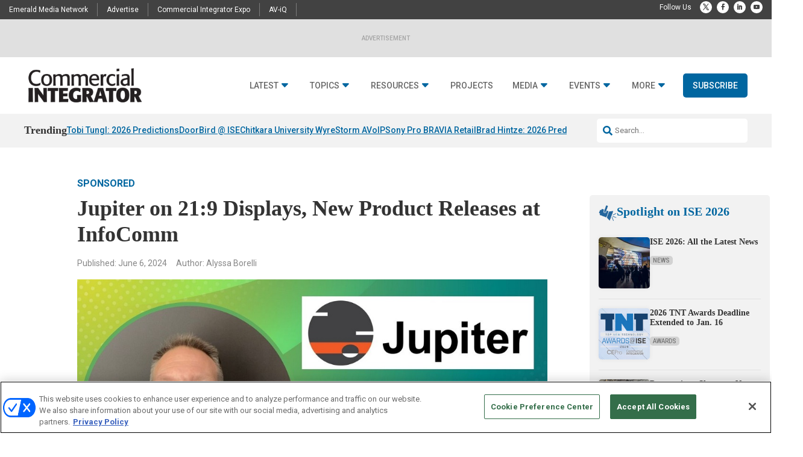

--- FILE ---
content_type: text/html; charset=utf-8
request_url: https://www.google.com/recaptcha/api2/aframe
body_size: 136
content:
<!DOCTYPE HTML><html><head><meta http-equiv="content-type" content="text/html; charset=UTF-8"></head><body><script nonce="MXzhEgQTieB5h-0KcVxD6w">/** Anti-fraud and anti-abuse applications only. See google.com/recaptcha */ try{var clients={'sodar':'https://pagead2.googlesyndication.com/pagead/sodar?'};window.addEventListener("message",function(a){try{if(a.source===window.parent){var b=JSON.parse(a.data);var c=clients[b['id']];if(c){var d=document.createElement('img');d.src=c+b['params']+'&rc='+(localStorage.getItem("rc::a")?sessionStorage.getItem("rc::b"):"");window.document.body.appendChild(d);sessionStorage.setItem("rc::e",parseInt(sessionStorage.getItem("rc::e")||0)+1);localStorage.setItem("rc::h",'1768806990112');}}}catch(b){}});window.parent.postMessage("_grecaptcha_ready", "*");}catch(b){}</script></body></html>

--- FILE ---
content_type: text/css; charset=utf-8
request_url: https://cdn.jsdelivr.net/gh/Reach-Marketing/emx-hubspot@main/emerald-privacy-commercialintegrator.css
body_size: 323
content:
/*Last Updated 6/27/24*/

/*=============================================================================
=========== Brand Level Styling for placement in document style tag ===========
===============================================================================*/
.resource-forms input[type="checkbox"] {
    width: auto !important;
}


/*assign brand level default link colors*/


body .hbspt-form a {
    color: #551A8B!important;
}

body .hbspt-form a {
    color: #551A8B!important;
}
body .hbspt-form a:hover {
    color: #551A8B!important;
}
/*control button styles for all submit buttons*/

input.hs-button[type="submit"] {
    font-family: "Helvetica Neue", Helvetica, Arial, sans-serif;
    margin: 0;
    cursor: pointer;
    display: inline-block;
    font-weight: 700;
    line-height: 12px;
    position: relative;
    text-align: center;
    transition: all 0.15s linear;
    background-color: #EB9E26;
    border-color: #EB9E26;
    color: #fff;
    border-radius: 3px;
    border-style: solid;
    border-width: 1px;
    font-size: 14px;
    padding: 12px 24px;
}

input.hs-button[type="submit"]:hover:not(.inactive) {
    background: #EB9E26;
    border-color: #EB9E26;
    color: #ffffff;
    font-size: 14px;
    line-height: 12px;
    font-family: "Helvetica Neue", Helvetica, Arial, sans-serif;
}

input.hs-button[type="submit"]:hover:not(.inactive) {
    background: #EB9E26;
    border-color: #EB9E26;
}

.hs-button:hover,
.hs-button:focus {
  background-color: #EB9E26;
  border-color: #EB9E26;
}

.hs-button:active {
  background-color: #EB9E26;
  border-color: #EB9E26;
}


/*globally assign color to links*/

#sidebar a {
    color: #551A8B;
}	


#sidebar a:hover{
    color: #551A8B;
}

/*control padding below error messages below inputs*/
form ul.no-list.hs-error-msgs.inputs-list {
    padding: 0!important;
}

/*customize the form in the sidebar avoiding default wp theme styles on the sidebar*/

#sidebar input.text, #sidebar input.title, #sidebar input[type=text], select, #sidebar textarea, #sidebar[type=email] {
    padding: 10px 15px;
}
/*override divi styling for list padding*/
.entry-content ul.inputs-list {
    margin-bottom: 0;
    padding: 0 0 0 1em;
}
/*underline specific links*/
a[title="terms-of-use"], a[title="privacy-policy"] {
    text-decoration: underline;
}

/*force styles to override default sidebar styling*/
body #sidebar input.text, body #sidebar input.title, body #sidebar input[type=text], body #sidebar select, #sidebar input[type=email],
body input.text, body input.title, body input[type=text], body select, body input[type=email]{
    height:40px;
    padding:10px 15px;
}

/*enforce ul padding overriding styles from site*/
.et-l--body .input ul {
    padding: 0 0 0 1em;
}

/*reset form width override form specific styles*/
form fieldset .hs-input:not([type=checkbox]):not([type=radio]) {
    width: 100%!important;
}

form fieldset {
    max-width: 100%!important;
}


--- FILE ---
content_type: text/javascript
request_url: https://polo.feathr.co/v1/analytics/match/script.js?a_id=57914f5c8e802776161a05ff&pk=feathr
body_size: -295
content:
(function (w) {
    
        
        
    if (typeof w.feathr === 'function') {
        w.feathr('match', '696dda4c49a8a60002f6973d');
    }
        
    
}(window));